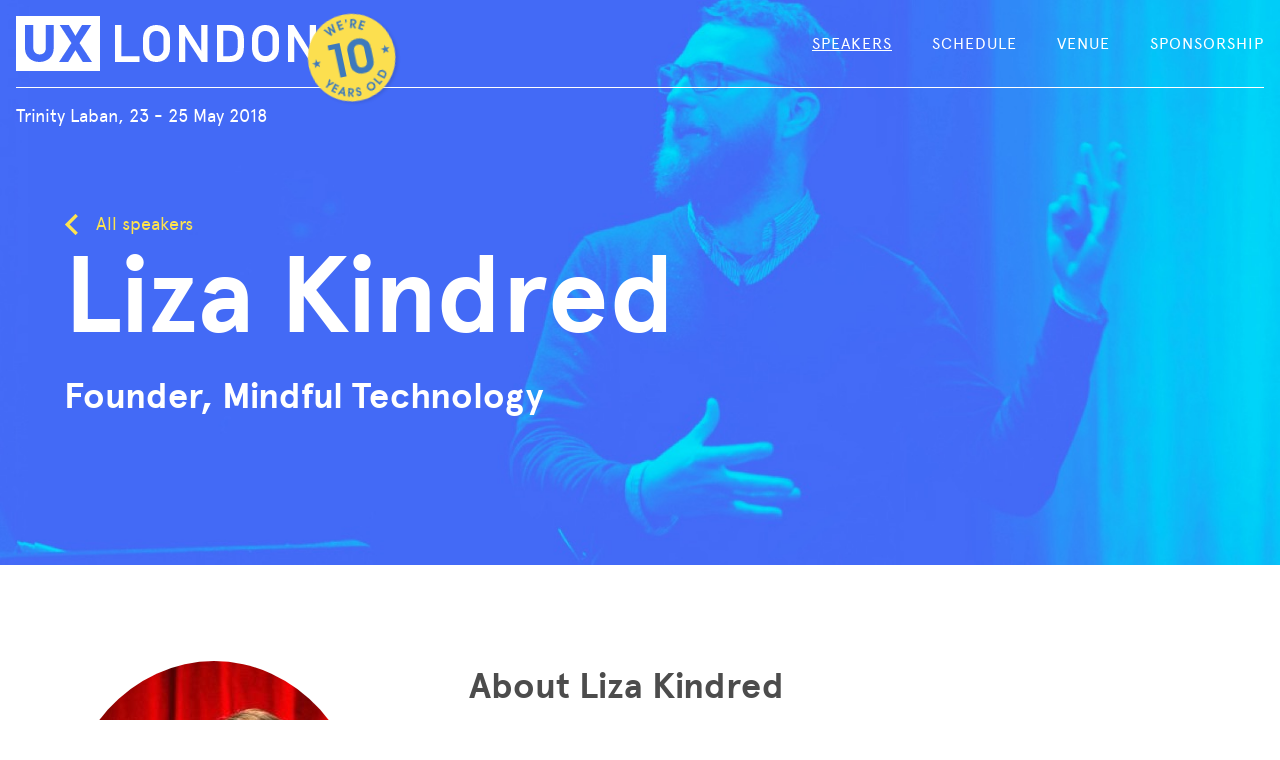

--- FILE ---
content_type: text/html; charset=UTF-8
request_url: https://2018.uxlondon.com/speakers/liza-kindred
body_size: 9007
content:
<!DOCTYPE html>
<html lang="en-gb">
<head>
    <meta charset="UTF-8">
    <meta name="viewport" content="width=device-width, initial-scale=1.0">

    <title>Liza Kindred | UX London 2018</title>

    <meta name="author" content="Clearleft Ltd">

    <meta name="theme-color" content="#2c1881">
    <meta name="format-detection" content="telephone=no">

    <link rel="home" href="../index.html">
    <link rel="icon" type="image/png" href="../favicon.png">
    <link rel="apple-touch-icon" sizes="152x152" href="https://2018.uxlondon.com/apple-touch-icon-152x152.png">
    <link rel="manifest" href="../2018/manifest.json">

    <link rel="preload" as="font" type="font/woff2" href="../assets/fonts/apercu_regular-webfont.woff2" crossorigin>
    <link rel="preload" as="font" type="font/woff2" href="../assets/fonts/apercu_bold-webfont.woff2" crossorigin>

    <link rel="stylesheet" href="../assets/css/2018.css%3Ft=1619531560.css">

    <style>
    @font-face {
        font-family: 'apercu';
        src: url("https://d33wubrfki0l68.cloudfront.net/1d05b1b9cfd39c6b9527335fdb114cfc6ad2bdbc/698c5/assets/fonts/apercu_regular-webfont.woff2") format('woff2'),
             url("https://d33wubrfki0l68.cloudfront.net/17ac2585568ba7692defe7eaef5850e13ca9ef4b/585f7/assets/fonts/apercu_regular-webfont.woff") format('woff');
        font-weight: 400;
        font-style: normal;
        font-display: fallback;
    }
    @font-face {
        font-family: 'apercu';
        src: url("https://d33wubrfki0l68.cloudfront.net/87413f84d9c8b361f10c3a8e6a9de02117be0ac6/676e2/assets/fonts/apercu_bold-webfont.woff2") format('woff2'),
             url("https://d33wubrfki0l68.cloudfront.net/a27989ff0edc7559877e85800df75ad8edd8adbd/138d4/assets/fonts/apercu_bold-webfont.woff") format('woff');
        font-weight: 700;
        font-style: normal;
        font-display: fallback;
    }
    </style>

    <!--[if lt IE 9]>
    <script type="text/javascript">
        var arr=['article','aside','footer','header','nav','section','figcaption','figure','main'];
        for(var i=0;i<arr.length;i++) document.createElement(arr[i]);
    </script>
    <![endif]-->

    <!-- <script>if(document.documentElement){document.documentElement.className='hasJS';}</script> -->

    
                
    <!-- Standard SEO -->
    <link rel="canonical" href="../index.html">
    <link rel="alternate" href="../index.html" hreflang="x-default">

    <meta name="referrer" content="no-referrer-when-downgrade">
    <meta name="keywords" content="uxlondon, ux london, ux, london, user experience, conference">
    <meta name="description" content="A fantastic three-day event for UX designers. We bring engaging industry leaders from around the world to present a combination of inspirational talks and lively, hands-on workshops.">

    <!-- Dublin Core basic info -->
    <meta name="dcterms.Identifier" content="//2018.uxlondon.com/">
    <meta name="dcterms.Format" content="text/html">
    <meta name="dcterms.Relation" content="Clearleft">
    <meta name="dcterms.Language" content="en">
    <meta name="dcterms.Publisher" content="Clearleft">
    <meta name="dcterms.Type" content="text/html">
    <meta name="dcterms.Coverage" content="//2018.uxlondon.com//">
    <meta name="dcterms.Rights" content="Copyright &copy;2019 Clearleft.">
    <meta name="dcterms.Title" content="Liza Kindred">
    <meta name="dcterms.Creator" content="Clearleft">
    <meta name="dcterms.Subject" content="uxlondon, ux london, ux, london, user experience, conference">
    <meta name="dcterms.Contributor" content="Clearleft">
    <meta name="dcterms.Date" content="2021-04-27">
    <meta name="dcterms.Description" content="A fantastic three-day event for UX designers. We bring engaging industry leaders from around the world to present a combination of inspirational talks and lively, hands-on workshops.">

    <!-- Facebook OpenGraph -->
    <meta property="og:type" content="website">
    <meta property="og:locale" content="en_gb">
    <meta property="og:url" content="//2018.uxlondon.com/">
    <meta property="og:title" content="Liza Kindred | UX London">
    <meta property="og:description" content="A fantastic three-day event for UX designers. We bring engaging industry leaders from around the world to present a combination of inspirational talks and lively, hands-on workshops.">
    <meta property="og:image" content="http://2017.uxlondon.com/assets/img/home/Home-MS.jpg">
    <meta property="og:image:type" content="image/png">
    <meta property="og:site_name" content="UX London 2018">
    <meta property="og:see_also" content="https://twitter.com/UXLondon">

    <!-- Twitter Card -->
    <meta name="twitter:card" content="summary_large_image">
    <meta name="twitter:site" content="@UXLondon">
    <meta name="twitter:title" content="Liza Kindred">
    <meta name="twitter:description" content="A fantastic three-day event for UX designers. We bring engaging industry leaders from around the world to present a combination of inspirational talks and lively, hands-on workshops.">
    <meta name="twitter:image" content="http://2017.uxlondon.com/assets/img/home/Home-MS.jpg">

    <!-- LD+JSON -->

    <!-- WebSite -->
    <script type="application/ld+json">
    {
        "@context": "http://schema.org",
        "@type": "WebSite",
        "name": "UX London 2018",
        "description": "A fantastic three-day event for UX designers. We bring engaging industry leaders from around the world to present a combination of inspirational talks and lively, hands-on workshops.",
        "url": "//2018.uxlondon.com/",
        "copyrightHolder": {
            "@type": "Corporation",
            "name": "Clearleft",
            "url": "https://clearleft.com",
        },
        "author": {
            "@type": "Corporation",
            "name": "Clearleft",
            "url": "https://clearleft.com",
        },
        "creator": {
            "@type": "Organization"
        }
    }
    </script>



</head>

<body>

    <div class="Wrapper">
        <div class="Masthead Masthead--speakers">

            
            <div class="Masthead-container Container">
                <div class="StickyHeader">
                    <header role="banner" class="Header">

                        <div class="Header-container">
                            <div class="Header-logo">
                                <a href='/' title='UX London'>
                                    <svg xmlns="http://www.w3.org/2000/svg" width="300" viewBox="0 0 300 55">
                                        <title>UX London</title>
                                        <g fill="#fff">
                                            <path d="M0,0 L0,55 L84,55 L84,0 L0,0 Z M66.78,46 L59.45,34.15 L52.18,46 L43,46 L55.44,27.08 L43.7,9 L52.9,9 L59.45,19.96 L66.05,9 L75.25,9 L63.5,27.08 L76,46 L66.77,46 L66.78,46 Z M37.63,32.87 C37.63,40.77 31.13,46 23.33,46 C15.45,46 9,40.6 9,32.4 L9,9 L17.3,9 L17.3,31.8 C17.3,36 20.15,38.43 23.55,38.43 C27.05,38.43 29.75,36.36 29.75,32.29 L29.75,9 L37.63,9 L37.63,32.87 Z" fill-rule="nonzero"></path>
                                            <g>
                                                <polygon points="294.27 46 283.3 28.77 278.33 20.32 278.18 20.38 278.18 46 272 46 272 9 277.72 9 287.69 24.74 293.69 34.74 293.81 34.62 293.81 9 300 9 300 46"></polygon>
                                                <path d="M263,22.8 L263,32.14 C263,40.6 257.7,46 249.48,46 C240.42,46 236,39.56 236,32.13 L236,22.8 C236,15.5 240.43,9 249.48,9 C257.8,9 263,14.87 263,22.8 Z M242.35,22.5 L242.35,32.3 C242.35,36.26 244.65,40.1 249.48,40.1 C253.9,40.1 256.6,36.7 256.6,32.3 L256.6,22.5 C256.6,18.37 253.95,14.97 249.48,14.97 C244.64,14.97 242.35,18.67 242.35,22.5 Z"></path>
                                                <path d="M214.2,9 C219.65,9 224.3,11.02 226.6,15.86 C227.9,18.56 228,22.29 228,26.86 C228,32.02 227.9,35.79 226.7,38.66 C224.3,44.24 219.18,46 213.32,46 L201,46 L201,9 L214.2,9 Z M207.32,40.16 L213.52,40.16 C219.65,40.16 221.68,36.54 221.68,30.96 L221.68,24.06 C221.68,17.46 218.76,14.86 213.43,14.86 L207.33,14.86 L207.33,40.16 L207.32,40.16 Z"></path>
                                                <polygon points="185.68 46 174.48 28.77 169.45 20.32 169.29 20.38 169.29 46 163 46 163 9 168.82 9 178.97 24.74 185.11 34.74 185.21 34.62 185.21 9 191.51 9 191.51 46 185.69 46"></polygon>
                                                <path d="M154,22.8 L154,32.14 C154,40.6 148.7,46 140.48,46 C131.42,46 127,39.56 127,32.13 L127,22.8 C127,15.5 131.43,9 140.48,9 C148.8,9 154,14.87 154,22.8 Z M133.34,22.5 L133.34,32.3 C133.34,36.26 135.64,40.1 140.48,40.1 C144.9,40.1 147.6,36.7 147.6,32.3 L147.6,22.5 C147.6,18.37 144.95,14.97 140.48,14.97 C135.64,14.97 133.35,18.67 133.35,22.5 L133.34,22.5 Z"></path>
                                                <polygon points="99 46 99 9 105.36 9 105.36 40.15 123.5 40.15 123.5 46"></polygon>
                                            </g>
                                        </g>
                                    </svg>
                                </a>
                            </div>

                            <a class='MenuButton' href='/speakers/liza-kindred#footer-navigation'>Menu</a>

                            <nav class="Navigation">
                                <a class='MenuButton MenuButton--close' href='/speakers/liza-kindred#'>Close</a>

                                <ul class="Navigation-list">
                                    <li class="Navigation-item">
                                        <a class='Navigation-link active' href='/speakers'>Speakers</a>
                                    </li>
                                                                        <li class="Navigation-item">
                                        <a class="Navigation-link" href="https://2018.uxlondon.com/schedule">Schedule</a>
                                    </li>
                                                                        <li class="Navigation-item">
                                        <a class='Navigation-link' href='/venue'>Venue</a>
                                    </li>
                                    <li class="Navigation-item">
                                        <a class='Navigation-link' href='/sponsorship'>Sponsorship</a>
                                    </li>
                                                                    </ul>
                            </nav>

                        </div>

                                                <div class="Header-conferenceMeta">Trinity Laban, 23 - 25 May 2018</div>
                        
                    </header>
                </div>

                <div class="Masthead-body">
                        <div class="Breadcrumb">
        <a class='Breadcrumb-item' href='/speakers'>All speakers</a>
    </div>
    <h1 class="Heading Heading--splash Heading--inverse">Liza Kindred</h1>
    <h2 class="Heading Heading--secondary Heading--inverse">Founder, Mindful Technology </h2>
                </div>
            </div>

        </div>

        <main role="main">
            
    <div class="Container">

        <section class="l--pad-top-lg l--pad-bottom-lg">

            <div class="Slab Slab--columns">
                                <picture>
                    <img src="https://daakwiaxsjpk6.cloudfront.net/2018/assets/_300x300_crop_center-center_80_none/LizaWebstockFull.jpg?mtime=20180127100114" alt="Liza Kindred" class="Speaker-image Speaker-image--large l--pad-bottom-sm">
                </picture>
                
                                <div>
                    <h3 class="Heading Heading--secondary Heading--bold">About Liza Kindred</h3>
                    <div><p>Liza Kindred is an author, speaker, and the founder of Mindful Technology. </p>
<p>She has spent twenty years working in fashion and in technology, eventually specializing in wearable tech. The more Liza helped develop technologies to be worn on our bodies, the more she became alarmed about the lack of attention being paid to whether these devices were serving us... or the other way around. </p>
<p>As a meditation teacher, a student of Shambhala Buddhism, and a reiki practitioner, Liza has had a front row seat to to the realities of how drastic the difference is between how we want our lives to be shaped, and what kinds of technologies we continue to build. Liza began talking about this disparity, and eventually developed the principles behind Mindful Technology, which have been wildly well received. It turns out that nearly everyone loves technology, but also wants to escape from it's grips from time to time. This is the genesis behind Mindful Technology, the company, and #mindfultech, the movement. </p>
<p>Liza has worked with some of the top companies in fashion and in tech, including VOGUE Magazine, Bergdorf Goodman, Bloomingdales, Hearst Media, Time Inc, Microsoft, Cisco, Vodafone, and Amazon. </p>
<p>Liza has been written about by The New York Times, San Francisco Chronicle, Financial Times, Fast Company Magazine, InStyle Magazine, Entrepreneur Magazine, Wall Street Journal Market Watch and many more.</p>
<p>She can be found at home in Brooklyn, chasing the sun, or <a href="https://www.lizakindred.com/">online</a>.</p><p><a href="https://medium.com/ux-london/interview-with-liza-kindred-936d16e4dc61" target="_blank" rel="noreferrer noopener">Read our interview with Liza.</a></p>
<p><br /></p></div>

                    <div class="l--space-top-sm">
                                                On the web
                                                                        <a href="https://twitter.com/LizaK ">@LizaK </a>
                                                                    </div>
                </div>
                            </div>

            <div>

                                            </div>
        </section>
    </div>

    <section class="Background--muted">
        <div class="Container">

                        <div class="Grid Grid--half l--pad-top-lg l--pad-bottom-lg">

                                    <div class="Prose" id="talk">
                        <div class="Badge">Talk</div>
                        <span class="Meta">Fri 25 May, 2018, 11:50</span>
                        <h3 class="Heading">Mindful Technology</h3>
                        <p>With our addictive apps, sticky widgets, and blindly engaging interactions, we’ve created an era of distraction and fear. Novelty and disruption trump human connection—and these days, even factual truth. At the same time, there is a fast-growing movement towards mindfulness (that is, being fully engaged in the present moment) that offers us guideposts that point to how we can build for the world we want to live in<em>––</em> by working <em>with</em> technology, not against it. </p>
<p>We're at an inflection point: will we allow technology to turn the world into a dystopian nightmare where machines replace reality, and data trumps compassion? Will enough people get fed up and permanently log off, so that even the positive effects of networks are lost altogether? Or will we align our work with our values, and use technology to design for better, more human connections? </p>
<p>Author and strategist Liza Kindred’s 20-year career in fashion and technology has explored both the challenges and benefits of (literally) weaving tech into our lives. She’ll offer a host of practical examples that illustrate an eye-opening framework of Mindful Technology design principles to guide us in how we make and use new technology. Learn how to create real insight, joy, and utility while still getting the job done. </p>
                    </div>
                
                                    <div class="Prose" id="workshop">
                        <div class="Badge Badge--highlight">Workshop</div>
                        <span class="Meta">Fri 25 May, 2018, 14:00</span>
                        <h3 class="Heading">Mindful Technology</h3>
                        <p>We’ve all been witness to both the delight and the disappointment that can happen when we let technology into the most personal parts of our lives. It can sometimes even seem that we serve the machines more than they serve us. (Are you listening, Alexa?!) There’s no doubt that ever-present technology has improved our lives, given us superpowers, and made us more efficient. But... at what cost?
</p>
<p>Instead of designing for page views, it’s time to design for purpose, for calm, and for compassion. Instead of designing for engagement with interfaces, let’s design for actual engagement with the people and places we love. Instead of simply building better tech, in other words, let’s build for better human connection. As the bits and bytes settle into the most intimate spaces of our lives, our homes, and even our bodies, designers have new responsibilities and obligations. Fear, anxiety, anger, separateness, distrust? We can do better. This workshop will help you see the way out. </p>
<p>Your guide on this journey is Liza Kindred, an author and strategist who has spent two decades working with technology companies like Microsoft and Vodafone, fashion companies such as VOGUE Magazine and ASOS, and with publishers like Hearst and Time, Inc. Ten years ago, she began her own journey as a student of Shambhala Buddhism, and today is a meditation teacher who has developed a set of Mindful Technology values that offer a clear way to build (and use) technology in a way that supports a future based on human connection. </p>
<p>Explore techniques and product strategies to make technology more respectful and to create a world we can truly live in. You'll be freshly inspired about how we can use technology to design for the world we want to live in, today. To get there: </p>
<p>––We'll examine the growing backlash against both technology companies and against devices. Where are we today, and what got us here? What dangers are there to our businesses and livelihoods––and to ourselves?Learn to spot the design anti-patterns that steal time and attention, and understand the real damage they can do.</p>
<p>––Briefly, we'll explore what mindfulness is, exactly why it matters so much today, and take a look at why companies like Google, Intel and Nike–and celebs like Richard Branson and Kobe Bryant, are using mindfulness practices. </p>
<p>––We'll take a look at specific examples of devices, interfaces, apps, and wearables that get the job done while respecting the humanity of users. You still have clients or a boss to answer to; it's important to understand why mindful technology is more than a novel idea. It can be a method of design employed across a broad range of applications. We'll explore alternative design solutions that respect users while still delivering business value. </p>
<p>––Using the above examples as inspiration, we'll do quick sketches of ideas for how the technology that we work on (or use) could be modified to be more respectful of a user's time and attention.</p>
<p>––By taking a deep dive into our own personal fears about how technology can go awry in our lives (and the lives of those we love), you will come up with your own value system to help guide your work. Liza will explain her own set of Mindful Technology values. </p>
<p>––We'll take a look at the many "coping strategies" that people use to counterattack the negative effects of technology, and explore how we can design so that they don't have to. (As a bonus, you will leave with a plethora of ideas about how you, too, can tame your personal tech beast.) </p>
                    </div>
                            </div>
            
        </div>
    </section>

</main>

        <footer class="Footer">

            <div class="Container">

                <div class="Footer-container">
                    <nav class="Footer-navigation" id="footer-navigation">
                        <ul>
                            <li class="Footer-item"><a class='Footer-link' href='/speakers'>Speakers</a></li>
                                                        <li class="Footer-item"><a class="Footer-link" href="https://2018.uxlondon.com/schedule">Schedule</a></li>
                                                        <li class="Footer-item"><a class='Footer-link' href='/venue'>Venue</a></li>
                            <li class="Footer-item"><a class='Footer-link' href='/sponsorship'>Sponsorship</a></li>
                            <!--<li class="Footer-item"><a class="Footer-link" href="/tickets">Tickets</a></li>-->
                        </ul>
                    </nav>

                    <nav class="Footer-navigation">
                        <ul>
                            <li class="Footer-item"><a class='Footer-link' href='/privacy'>Privacy</a></li>
                            <li class="Footer-item"><a class='Footer-link' href='/faqs'>FAQs</a></li>
                            <li class="Footer-item"><a class='Footer-link' href='/terms-and-conditions'>Terms &amp; Conditions</a></li>
                            <li class="Footer-item"><a class='Footer-link' href='/accessibility'>Accessibility</a></li>
                            <li class="Footer-item"><a class='Footer-link' href='/code-of-conduct'>Code of Conduct</a></li>
                            <li class="Footer-item"><a class="Footer-link" href="mailto:alis@clearleft.com">Contact</a></li>
                        </ul>
                    </nav>

                    <form action="https://uxlondon.us1.list-manage.com/subscribe/post?u=262832f6c05900ce22e8b14b6&amp;id=4453d45459" method="post" name="mc-embedded-subscribe-form" class="validate" target="_blank" novalidate>
                        <div class="FormUnit">
                            <label class="FormUnit-label" for="mce-EMAIL">Get updates to your inbox <small class="FormUnit-small">#nospam</small></label>
                            <div class="FormUnit-combo">
                                <input class="FormUnit-input" type="email" name="EMAIL" id="mce-EMAIL" required placeholder="Your email address">
                                <button class="FormUnit-button" type="submit" name="subscribe">Subscribe</button>
                            </div>
                            <input type="hidden" value="1" name="group[5597][1]" id="mce-group[5597]-5597-0">
                            <!-- real people should not fill this in and expect good things - do not remove this or risk form bot signups-->
                            <div style="position: absolute; left: -5000px;" aria-hidden="true"><input type="text" name="b_262832f6c05900ce22e8b14b6_4453d45459" tabindex="-1" value=""></div>
                        </div>
                    </form>
                    <nav class="Footer-navigation l--pad-top-lg l--pad-bottom-lg">
                        <ul>
                            <li class="Footer-item">
                                <a href="https://twitter.com/uxlondon">
                                    <img src="https://clearleft.com/assets/img/icons/icon-twitter.svg" alt="Twitter">
                                </a>
                            </li>
                            <li class="Footer-item">
                                <a href="https://www.instagram.com/uxlondon/">
                                    <img src="https://clearleft.com/assets/img/icons/icon-instagram.svg" alt="Instagram">
                                </a>
                            </li>
                            <li class="Footer-item">
                                <a href="https://medium.com/ux-london">
                                    <img src="https://clearleft.com/assets/img/icons/icon-medium.svg" alt="Medium">
                                </a>
                            </li>
                        </ul>
                    </nav>
                </div>

                <div class="Footer-divide">

                    <div class="Footer-clearleft">
                        <a href="https://clearleft.com/" class="Footer-clearleftLogo">
                            <svg xmlns="http://www.w3.org/2000/svg" width="154" height="54" viewBox="0 0 154 54">
                                <defs><style>.cls-1{fill:#fff;}.cls-2{fill:#FFDA69;fill-rule:evenodd;}</style></defs>
                                <title>Clearleft</title>
                                <path class="cls-1" d="M152.5 27.54v5.36h-2.36c-5.52 0-8.55-3.31-8.55-9.31v-6.78h-7.36V32.9h-5.61V16.81h-3.09l-.06-4.65h3.15v-.57c0-6 3-9.31 8.55-9.31h2.36v5.36h-2.36c-2 0-2.95 1.29-2.95 4v.57h7.36v-3.9l5.61-3.55v7.4h4v4.65h-4v6.78c0 2.66 1 4 2.95 4zM77 11.85h5.61v21H77v-2a8.51 8.51 0 0 1-6.43 2.6c-5.66 0-10.09-4.84-10.09-11s4.43-11 10.09-11A8.51 8.51 0 0 1 77 13.92zm0 10.5c0-3.54-2.36-6.11-5.61-6.11s-5.56 2.57-5.56 6.11 2.34 6.11 5.56 6.11S77 25.95 77 22.35zm12.88-8.67v-1.83h-5.37v21h5.6v-9.46c0-4.5.77-6.78 5-6.78h1.5v-5.4h-.23c-2.95 0-5.22.87-6.54 2.47zM98 32.83h5.59V2.44H98zM17 8.1a8.8 8.8 0 0 1 7.64 4.53l.12.21.2-.13 4.83-3.07.2-.13-.13-.2a15.28 15.28 0 0 0-12.79-6.87A15.34 15.34 0 0 0 1.5 17.86a15.39 15.39 0 0 0 15.61 15.49 15.2 15.2 0 0 0 12.77-6.69l.13-.19-5.2-3.47-.13.2a8.82 8.82 0 0 1-7.61 4.45c-5.16 0-9.2-4.32-9.2-9.84 0-4.75 3.43-9.71 9.13-9.71zm14.57 24.73h5.59V2.44h-5.59zm94-10.51c0 .58 0 1.15-.09 1.69v.47h-14.8a5.15 5.15 0 0 0 5.37 4.11 9.18 9.18 0 0 0 5.51-2l.43-.34 2.77 4-.35.3a12.53 12.53 0 0 1-8.62 3c-6.37 0-10.82-4.57-10.82-11.12s4.34-11.12 10.55-11.12c5.88-.09 10.01 4.48 10.03 11.01zm-5.63-2.22c-.57-2.54-2.16-3.94-4.5-3.94a4.59 4.59 0 0 0-4.72 3.94zm-60.73 2.22c0 .58 0 1.15-.09 1.69v.47H44.34a5.15 5.15 0 0 0 5.37 4.11 9.18 9.18 0 0 0 5.51-2l.43-.34 2.77 4-.35.3a12.53 12.53 0 0 1-8.62 3c-6.37 0-10.82-4.57-10.82-11.12S43 11.22 49.17 11.22c5.89 0 10.02 4.57 10.04 11.1zm-5.63-2.22c-.57-2.54-2.16-3.94-4.5-3.94a4.59 4.59 0 0 0-4.72 3.94z"/>
                                <path class="cls-2" d="M151.8 44a1.77 1.77 0 0 0-2.18-1.42 6.83 6.83 0 0 1-3.31.24c-1.39-.18-2.86-.31-4.29-.46-2.39-.26-4.79-.47-7.2-.66-2.63-.2-5.27-.34-7.9-.52-2.48-.17-4.95-.39-7.43-.51q-7.86-.38-15.73-.59c-4.37-.15-19.57-.32-23.95-.26-3.07 0-6.13.14-9.19.18-4.06 0-18.94.34-23 .58-4.33.23-8.68.38-13 .68-4 .27-8 .45-11.94.74a17.06 17.06 0 0 0-2.7.28c-2.35 0-4.43.22-6.52.33-1.66.09-3.36.13-5 .38v0c-.69 0-1-.4-2.07-.26s-2.07.46-2.12 1.06c-.55.12 0 .41-.62.52v.47c.43.2.56.41 0 .66v.19c.34-.14.39 0 .56.07v.39c-.4.19-.16.37-.09.54s.5.44.42.71a1.31 1.31 0 0 0 .51 1.28v.23c.11.7 1.05 1.28 1.18 2 .1.55 1 1 2.31.89 1.12-.06 1.51-.53 2.53-.68.19 0 .81-.09 1-.1 4.23-.28 8.46-.59 12.66-1 1.24-.11 2.58-.08 3.72-.3 1.5-.29 3.07-.29 4.59-.5a68.62 68.62 0 0 1 8.64-.5c2.41 0 4.77-.26 7.16-.36 1.33-.06 2.66.06 4-.08a8.12 8.12 0 0 1 1.57-.14c1.43.09 13.66-.12 15.1-.11 2.79 0 5.58-.14 8.36-.17 3.3-.06 17.36-.17 20.68 0 1.13 0 2.31.21 3.37.15 3.11-.17 6.19.1 9.28.17 2.71.06 5.39.31 8.11.39s5.22.23 7.8.51c1 .11 2.08.25 3.15.35.84.08 1.41-.21 2.21-.11 2 .27 4.11.46 6.21.61a27.25 27.25 0 0 1 3.25.28 35.42 35.42 0 0 0 4.73.66l1 .36a4 4 0 0 0 2.76.29 1.46 1.46 0 0 0 .61-1.59v-.18c.1-.15.19-.31.09-.48.26-.1.28-.22.21-.37.25-.57.71-1.11.44-1.74-.11-.25-.39-.62.42-.79v-.47c-.39-.05-.43-.19-.51-.32.04-.52.1-1.02.12-1.52zM78.32 45.26a.72.72 0 0 0-.19 0 .72.72 0 0 1 .19 0"/>
                            </svg>
                        </a>
                        <div class="Footer-copy">
                            <p>UX London is a Clearleft event. We’re a strategic design & innovation consultancy based in sunny Brighton by the sea (Brighton, England, that is!). Our team of industry–leading strategists, design thinkers, technologists and innovators work inside global brands to help design leaders get the most from their products, services & teams. Human–centered design is, and always has been, central to the Clearleft philosophy.</p>
                            <small class="Footer-info">UX London © Clearleft Ltd. All rights reserved.</small>
                        </div>
                    </div>
                </div>

            </div>

        </footer>
    </div>

    <script src="../assets/js/main.js%3Ft=1619531560"></script>

    <script>
        if ('serviceWorker' in navigator) {
            window.addEventListener('load', function() {
                navigator.serviceWorker.register('/2018/serviceworker.js');
            });
        }

        document.addEventListener('load', function() { document.querySelector('#uxl2018-video').play(); });

        if( 'IntersectionObserver' in window ) {

            let target = document.querySelector('#uxl2018-video');

            if( target ) {
                let observer;

                observer = new IntersectionObserver((entries, observer) => {
                    for (var entry of entries) {
                        if( entry.intersectionRatio > 0 ) {
                            target.play();
                        }
                        else {
                            target.pause();
                        }
                    }
                });
                observer.observe(target);
            }

        }
    </script>
    
    <!-- Global site tag (gtag.js) - Google Analytics -->
<script async src="https://www.googletagmanager.com/gtag/js?id=UA-132181-9"></script>
<script>
    window.dataLayer = window.dataLayer || [];
    function gtag(){dataLayer.push(arguments);}
    gtag('js', new Date());
    gtag('config', 'UA-132181-9');
</script>
</body>
</html>


--- FILE ---
content_type: text/css; charset=UTF-8
request_url: https://2018.uxlondon.com/assets/css/2018.css%3Ft=1619531560.css
body_size: 4498
content:
/**
    https://github.com/sass-mq/sass-mq

    Convert pixels to rems.

    @param {Number} $px - value to convert
    @param {Number} $base-font-size ($base-font-size) - `<body>` font size

    @example scss
        $font-size-in-rems: px2rem(16px);
        p { font-size: px2rem(16px); }

    @requires $base-font-size
    @returns {Number}
*/
/**
    Same as above but for ems
*/
/* Converts pixels to rems based on the base font size */
/*Font size and line height px to rems*/
/**
    Font Stack
*/
/**
    Colours
*/
* {
  -webkit-box-sizing: border-box;
          box-sizing: border-box; }

html {
  color: #4C4C4C;
  font-family: "apercu", -apple-system, BlinkMacSystemFont, "Segoe UI", Roboto, Helvetica, Arial, sans-serif;
  font-weight: normal;
  -ms-text-size-adjust: 100%;
  -webkit-text-size-adjust: 100%; }

body {
  background-color: #FFFFFF;
  line-height: 1.4;
  margin: 0;
  padding: 0; }

a {
  color: #568EE0;
  text-decoration: none; }

img {
  max-width: 100%;
  border-style: none;
  /*Remove the border on images inside links in IE 10-.*/ }

button {
  border: 0; }

svg:not(:root) {
  overflow: hidden; }

[hidden] {
  display: none; }

main {
  position: relative;
  z-index: 1; }

@media only screen and (min-width: 60em) {
  body {
    font-size: 1.125rem; } }

@media (-webkit-min-device-pixel-ratio: 2), (min-resolution: 192dpi) {
  body {
    -webkit-font-smoothing: antialiased; } }

/* Loop through the paddings and create top and bottom utility classes, e.g. .u--top-pad-lg */
.l--pad-top-sm {
  padding-top: 1rem; }

.l--pad-bottom-sm {
  padding-bottom: 1rem; }

.l--pad-full-sm {
  padding: 1rem; }

.l--pad-top-lg {
  padding-top: 2rem; }

.l--pad-bottom-lg {
  padding-bottom: 2rem; }

.l--pad-full-lg {
  padding: 2rem; }

/* Loop through the margins and create top and bottom utility classes, e.g. .u--top-margin-lg */
.l--space-top-sm {
  margin-top: 1rem; }

.l--space-bottom-sm {
  margin-bottom: 1rem; }

.l--space-top-lg {
  margin-top: 2rem; }

.l--space-bottom-lg {
  margin-bottom: 2rem; }

@media only screen and (min-width: 60em) {
  .l--pad-top-sm {
    padding-top: 2rem; }
  .l--pad-bottom-sm {
    padding-bottom: 2rem; }
  .l--pad-full-sm {
    padding: 2rem; }
  .l--pad-top-lg {
    padding-top: 3rem; }
  .l--pad-bottom-lg {
    padding-bottom: 3rem; }
  .l--pad-full-lg {
    padding: 3rem; }
  .l--space-top-sm {
    margin-top: 2rem; }
  .l--space-bottom-sm {
    margin-bottom: 2rem; }
  .l--space-top-lg {
    margin-top: 3rem; }
  .l--space-bottom-lg {
    margin-bottom: 3rem; } }

.u--center {
  text-align: center; }

.Container {
  margin: 0 auto;
  max-width: 90rem;
  padding: 0 1rem; }

.Container--narrow {
  max-width: 52.5rem; }

@media only screen and (min-width: 32.5em) {
  .Container {
    padding: 0 5%; } }

@media only screen and (min-width: 38.75em) {
  .Grid {
    display: -webkit-box;
    display: -ms-flexbox;
    display: flex;
    -ms-flex-wrap: wrap;
        flex-wrap: wrap; }
  .Grid--thirds > * {
    width: 50%;
    padding: 1rem; } }

@media only screen and (min-width: 60em) {
  .Grid--half > * {
    width: 50%;
    padding: 1rem; }
  .Grid--thirds > * {
    width: 33.333%;
    padding: 1rem; } }

.Link--inverse {
  color: #FDE34F;
  text-decoration: underline; }

.Background--muted {
  background-color: #FEFCED; }

.Heading {
  color: #568EE0;
  margin: 0;
  padding-bottom: 1rem; }

.Heading--splash {
  font-size: 2.75rem;
  font-weight: 700;
  line-height: 1.2; }

.Heading--main {
  font-size: 2.25rem;
  line-height: 1.2; }

.Heading--secondary {
  font-size: 1.5rem; }

.Heading--context {
  color: #FDE34F;
  font-size: 1.125rem;
  font-weight: 400;
  line-height: 1;
  padding-bottom: 0;
  text-transform: uppercase; }

.Heading--inverse {
  color: #FFFFFF; }

.Heading--bold {
  color: #4C4C4C; }

.Heading--accent {
  color: #EF476F; }

@media only screen and (min-width: 30em) {
  .Heading--splash {
    font-size: 3.25rem;
    line-height: 1.1; } }

@media only screen and (min-width: 60em) {
  .Heading--splash {
    font-size: 5.125rem;
    line-height: 1; }
  .Heading--main {
    font-size: 3.25rem; }
  .Heading--secondary {
    font-size: 2.25rem; } }

@media only screen and (min-width: 80em) {
  .Heading--splash {
    font-size: 6.75rem;
    line-height: 1.1; } }

.Block {
  background-color: #FEFCED;
  display: inline-block;
  padding: 1rem; }
  .Block p {
    margin: 0; }
  .Block p + p {
    margin-top: 1rem; }

@media only screen and (max-width: 60em) {
  .Block + .Block {
    margin-top: 1rem; } }

@media only screen and (min-width: 60em) {
  .Blocks {
    -webkit-columns: 2;
       -moz-columns: 2;
            columns: 2; }
  .Block {
    padding: 2rem; }
  .Block:nth-child(2),
  .Block:nth-child(4) {
    margin-top: 1rem; } }

.Breadcrumb {
  background: url("../img/chevron-left.svg") 0 50% no-repeat;
  padding-left: 2rem; }
  .Breadcrumb a {
    color: #FDE34F; }

.Button {
  background-color: #FDE34F;
  border-radius: 0.25rem;
  color: #568EE0;
  display: inline-block;
  font-size: 1rem;
  line-height: 1;
  padding: 0.75rem 1rem;
  text-transform: uppercase; }

.Button--full {
  display: block;
  text-align: center;
  width: 100%; }

.Card {
  list-style: none;
  margin-top: 1rem;
  margin-bottom: 1rem;
  text-align: center;
  width: 50%; }

.Card-image {
  border-radius: 50%;
  display: block;
  margin: 0 auto 1rem auto;
  max-width: 100%; }

.Card-copy {
  margin: 0.5rem auto 0 auto;
  text-align: center; }

.Card-title {
  color: #4C4C4C;
  text-transform: uppercase; }

@media all and (min-width: 30em) {
  .Card-image {
    width: 100%;
    max-width: 12rem; } }

.Card--small {
  color: #FEFCED; }

.Card--small .Card-image {
  max-width: 7rem;
  border-width: 3px; }

.Card--small .Card-copy {
  max-width: 8rem; }

.Card--large {
  width: 100%; }

.Card--large .Card-image {
  max-width: 28rem;
  margin: 0 0 1rem 0; }

.Card--listing {
  text-align: left;
  margin-top: 0.5rem;
  width: 100%; }

.Card--listing .Card-image {
  max-width: 3.5rem;
  border-width: 2px;
  margin: 0 0.5rem 2rem 0;
  float: left; }

.Card--listing .Card-copy {
  text-align: left;
  margin-top: 0; }

.Card--listing .Card-title {
  margin-bottom: 0;
  margin-top: 0.5rem;
  display: inline-block; }

@media screen and (min-width: 40em) {
  .Card--listing {
    margin: 0 0 0 2rem;
    position: relative;
    min-height: 7rem;
    width: 80%; }
  .Card--listing .Card-image {
    max-width: 7rem;
    height: 7rem;
    display: inline-block;
    margin-right: 1rem; }
  .Card--listing .Card-title {
    margin: 0.5rem 0 0; }
  .Card--listing .Card-copy {
    margin: 0 0 2rem; } }

.Footer {
  background-color: #4C4C4C;
  padding: 1rem; }

.Footer-navigation ul {
  margin: 0;
  padding: 0; }

.Footer-navigation a {
  font-size: 0.875rem;
  letter-spacing: 0.5px; }

.Footer-logo {
  max-width: 12.5rem; }

.Footer-item {
  list-style: none; }

.Footer-link {
  color: #FFFFFF;
  text-transform: uppercase; }

.Footer-copy {
  color: #FFFFFF; }

.Footer-divide {
  border-top: 1px solid #FFFFFF;
  margin-top: 1rem;
  padding-top: 1rem; }

.Footer-clearleft {
  padding: 1rem 0; }
  .Footer-clearleft p {
    font-size: 0.875rem;
    margin: 0; }

.Footer-clearleftLogo {
  display: block; }

.Footer-info {
  display: block;
  font-size: 0.875rem;
  margin-top: 1rem; }

@media only screen and (min-width: 60em) {
  .Footer-container {
    display: -webkit-box;
    display: -ms-flexbox;
    display: flex;
    display: grid;
    grid-auto-flow: column;
    -webkit-box-pack: justify;
        -ms-flex-pack: justify;
            justify-content: space-between;
    padding: 3rem 0; }
    .Footer-container > *:last-child {
      justify-self: end; }
  .Footer-navigation li + li {
    padding-top: 1rem; }
  .Footer-clearleft {
    display: -webkit-box;
    display: -ms-flexbox;
    display: flex;
    padding: 2rem 5%; }
    .Footer-clearleft a {
      margin-right: 4rem; } }

.FormUnit {
  margin-top: 1rem;
  width: 100%; }

.FormUnit-label {
  color: #FFFFFF;
  display: block;
  margin-bottom: 1rem; }

.FormUnit-small {
  color: #FFFFFF;
  display: block;
  font-size: 0.75rem;
  letter-spacing: 1px;
  margin: 0; }

.FormUnit-input {
  border: none;
  display: block;
  font-size: 0.875rem;
  padding: 1rem;
  width: 100%; }

.FormUnit-button {
  background-color: #FDE34F;
  border: none;
  color: #568EE0;
  cursor: pointer;
  display: inline-block;
  font-size: 0.875rem;
  padding: 1rem;
  text-transform: uppercase; }

.FormUnit-button:hover,
.FormUnit-button:focus {
  background-color: #fcdb1d; }

@media all and (max-width: 45em) {
  .FormUnit-input {
    display: block;
    border-radius: 0.25rem; }
  .FormUnit-button {
    display: block;
    margin-top: 0.25rem;
    width: 100%; } }

@media all and (min-width: 45em) {
  .FormUnit-combo {
    display: -webkit-box;
    display: -ms-flexbox;
    display: flex; }
  .FormUnit-input {
    border-radius: 0.25rem 0 0 0.25rem; }
  .FormUnit-button {
    border-radius: 0 0.25rem 0.25rem 0; } }

@media all and (min-width: 45em) and (max-width: 60em) {
  .FormUnit {
    -webkit-box-align: center;
        -ms-flex-align: center;
            align-items: center;
    display: -webkit-box;
    display: -ms-flexbox;
    display: flex; }
  .FormUnit-label {
    margin-bottom: 0;
    margin-top: 0.5rem;
    width: 50%; }
  .FormUnit-combo {
    width: 50%; } }

@media all and (min-width: 60em) {
  .FormUnit {
    margin-top: 0; }
  .FormUnit-small {
    display: inline-block;
    margin-left: 0.5rem; }
  .FormUnit-input {
    min-width: 20rem; } }

.Header {
  margin: 0 auto;
  max-width: 90rem;
  padding: 1rem;
  -webkit-transition: padding 0.2s ease;
  transition: padding 0.2s ease; }

.Header-container {
  border-bottom: 1px solid #FFFFFF;
  padding-bottom: 1rem; }

.Header-logo {
  display: inline-block;
  position: relative; }
  .Header-logo::after {
    background: url("../img/badge.svg") 50% 50% no-repeat;
    background-size: contain;
    content: '';
    display: block;
    height: 3.125rem;
    position: absolute;
    right: -2.8125rem;
    top: 0.3125rem;
    width: 3.125rem; }
  .Header-logo a,
  .Header-logo svg {
    display: block; }
  .Header-logo svg {
    width: 10rem; }

.Header-conferenceMeta {
  color: #FFFFFF;
  padding-top: 1rem; }

@media all and (min-width: 20em) {
  .Header-container {
    -webkit-box-align: center;
        -ms-flex-align: center;
            align-items: center;
    display: -webkit-box;
    display: -ms-flexbox;
    display: flex;
    -webkit-box-pack: justify;
        -ms-flex-pack: justify;
            justify-content: space-between; } }

@media all and (min-width: 47.5em) {
  .Header-logo {
    display: block; }
    .Header-logo::after {
      height: 4.0625rem;
      right: -3.75rem;
      top: -0.25rem;
      width: 4.0625rem; } }

@media all and (min-width: 55em) {
  .Header-logo svg {
    width: auto; }
  .Header-logo::after {
    height: 5.9375rem;
    right: -5.3125rem;
    top: -0.25rem;
    width: 5.9375rem; } }

.Icon:before {
  background-repeat: no-repeat;
  background-size: 100%;
  content: '';
  display: inline-block; }

.Icon--quote:before {
  background-image: url("../img/quote.svg"); }

.ImageGrid > * + * {
  display: none; }

.ImageGrid img {
  width: 100%;
  vertical-align: middle; }

@media only screen and (min-width: 38.75em) {
  .ImageGrid {
    display: grid;
    grid-gap: 1rem; }
    .ImageGrid > div {
      float: left;
      width: 49%; }
    .ImageGrid:after {
      content: '';
      clear: both;
      display: table; }
  .ImageGrid--home {
    grid-template-columns: 1fr 1fr; }
    .ImageGrid--home > *:nth-child(4) {
      display: block; }
  .ImageGrid--four {
    grid-template-columns: 1fr 1fr; }
    .ImageGrid--four > *:nth-child(4) {
      display: block; }
  .ImageGrid--five {
    grid-template-columns: 1fr 1fr; }
    .ImageGrid--five > *:nth-child(3) {
      display: block; }
  .ImageGrid--six {
    grid-template-columns: 1fr 1fr; }
    .ImageGrid--six > *:nth-child(4) {
      display: block; } }

@media only screen and (min-width: 60em) {
  .ImageGrid img {
    height: 100%;
    -o-object-fit: cover;
       object-fit: cover; }
  .ImageGrid--four {
    grid-template-columns: repeat(8, 1fr); }
    .ImageGrid--four > *:nth-child(1) {
      grid-column: 1 / 6;
      grid-row: 1; }
    .ImageGrid--four > *:nth-child(2) {
      grid-column: 6 / 9;
      grid-row: 1; }
    .ImageGrid--four > *:nth-child(3) {
      grid-column: 1 / 4;
      grid-row: 2; }
    .ImageGrid--four > *:nth-child(4) {
      grid-column: 4 / 9;
      grid-row: 2; }
  .ImageGrid--five {
    grid-template-columns: 1fr 1fr 1fr; }
    .ImageGrid--five > *:nth-child(1) {
      grid-column: 1;
      grid-row: 1; }
    .ImageGrid--five > *:nth-child(2) {
      grid-column: 2 / 4;
      grid-row: 1; }
    .ImageGrid--five > *:nth-child(3) {
      grid-column: 1;
      grid-row: 2; }
    .ImageGrid--five > *:nth-child(4) {
      grid-column: 2;
      grid-row: 2; }
    .ImageGrid--five > *:nth-child(5) {
      grid-column: 3;
      grid-row: 2; }
  .ImageGrid--six {
    grid-template-columns: 1fr 1fr 1fr 1fr; }
    .ImageGrid--six > *:nth-child(1) {
      grid-column: 1;
      grid-row: 1; }
    .ImageGrid--six > *:nth-child(2) {
      grid-column: 2 / 4;
      grid-row: 1; }
    .ImageGrid--six > *:nth-child(3) {
      grid-column: 4;
      grid-row: 1 / 3; }
    .ImageGrid--six > *:nth-child(4) {
      grid-column: 1;
      grid-row: 2; }
    .ImageGrid--six > *:nth-child(5) {
      grid-column: 2;
      grid-row: 2; }
    .ImageGrid--six > *:nth-child(6) {
      grid-column: 3;
      grid-row: 2; } }

@supports (display: grid) {
  @media only screen and (min-width: 38.75em) {
    .ImageGrid > div {
      float: none;
      width: auto; } }
  @media only screen and (min-width: 60em) {
    .ImageGrid > * + * {
      display: block; } } }

.Lead {
  background-color: #FFFFFF;
  margin: 0 auto;
  max-width: 80.625rem;
  padding-bottom: 2rem; }
  .Lead p {
    color: #4C4C4C;
    font-size: 1.125rem; }

.Lead-container {
  margin: auto;
  max-width: 50rem;
  padding-top: 2rem; }

.Lead-heading {
  color: #568EE0; }

.Lead--pull {
  margin-top: -2rem; }

@media only screen and (min-width: 60em) {
  .Lead {
    padding-bottom: 3rem; }
  .Lead-container {
    padding-top: 3rem; }
  .Lead--pull {
    margin-top: -3rem; } }

@media only screen and (min-width: 80em) {
  .Lead-container {
    padding-top: 5rem; }
  .Lead--pull {
    margin-top: -5rem; } }

.Listing {
  font-size: 1rem;
  padding-top: 1.5em;
  padding-bottom: 1.5em;
  border-bottom: 1px solid #DBDAD6; }
  .Listing:last-child {
    border-bottom: none; }

.Listing--break {
  display: -webkit-box;
  display: -ms-flexbox;
  display: flex;
  -webkit-box-pack: justify;
      -ms-flex-pack: justify;
          justify-content: space-between;
  padding-bottom: 1rem;
  padding-top: 1rem;
  width: 100%; }

.Listing-header {
  padding-top: 1rem;
  padding-bottom: 1rem;
  border-bottom: 1px solid #DBDAD6; }
  .Listing-header .Heading {
    padding: 0 0 0 1rem; }
  .Listing-header > * {
    display: inline-block;
    vertical-align: middle; }

.Listing-title {
  text-transform: none;
  font-size: 1rem;
  color: #568EE0;
  font-size: 1.35rem;
  line-height: 1.2;
  margin-bottom: 0.5rem;
  display: block; }

.Listing-body {
  clear: both; }

.Listing--break .Listing-title {
  color: #4A4A4A;
  text-transform: uppercase;
  font-size: 1rem;
  letter-spacing: 2px;
  display: -webkit-box;
  display: -ms-flexbox;
  display: flex;
  -webkit-box-align: center;
      -ms-flex-align: center;
          align-items: center;
  margin-right: 1rem;
  margin-top: 0;
  margin-bottom: 0; }

@media screen and (max-width: 39.9375em) {
  .Listing-header .Heading {
    padding-left: 0.5rem; }
  .Listing-header svg {
    height: auto;
    width: 1.75rem; } }

@media screen and (min-width: 40em) {
  .Listing {
    display: -webkit-box;
    display: -ms-flexbox;
    display: flex; }
  .Listing-title {
    margin-left: 8rem;
    margin-top: 0; }
  .Listing-header {
    padding: 2rem 0; }
  .Listing-meta {
    width: 17%; }
  .Listing-body {
    overflow: hidden;
    margin-bottom: 1rem; }
  .Listing-second {
    margin-top: 8rem; }
  .Listing-third {
    margin-top: 16rem; }
  .Listing--break {
    -webkit-box-pack: start;
        -ms-flex-pack: start;
            justify-content: flex-start; }
  .Listing--break .Listing-title {
    margin-left: 7rem; } }

.Map {
  min-height: 15rem; }

@media only screen and (min-width: 40em) {
  .Map {
    min-height: 30rem; } }

.Masthead {
  background-color: #568EE0;
  background-position: 50% 50%;
  background-repeat: no-repeat;
  background-size: cover;
  position: relative; }

.Masthead-video {
  display: none; }

.Masthead-body {
  padding: 0 0 2rem 0; }

@media only screen and (min-width: 20em) {
  .Masthead-container {
    padding-top: 6.25rem; } }

@media only screen and (max-width: 39.9375em) {
  .Masthead--home {
    background-image: url("../img/headers/header-home-sm.jpg"); } }

@media only screen and (min-width: 40em) {
  .Masthead--schedule {
    background-image: url("../img/headers/header-programme.jpg"); }
  .Masthead--speakers {
    background-image: url("../img/headers/header-speaker.jpg"); }
  .Masthead--tickets {
    background-image: url("../img/headers/header-tickets.jpg"); }
  .Masthead--venue {
    background-image: url("../img/headers/header-venue.jpg"); }
  .Masthead--sponsorship {
    background-image: url("../img/headers/header-sponsors.jpg"); } }

@media only screen and (min-width: 45em) {
  .Masthead-video {
    display: block;
    height: 100%;
    overflow: hidden;
    position: absolute;
    top: 0;
    width: 100%;
    z-index: 1; }
    .Masthead-video video {
      height: 100%;
      left: 50%;
      -o-object-fit: cover;
         object-fit: cover;
      position: absolute;
      top: 50%;
      -webkit-transform: translate3d(-50%, -50%, 0);
              transform: translate3d(-50%, -50%, 0);
      width: 100%; }
  .Masthead-container {
    position: relative;
    z-index: 5; }
  .Masthead-body {
    padding: 5rem 0 6rem 0; } }

@media only screen and (min-width: 60em) {
  .Masthead-body {
    padding: 7rem 0 8rem 0; } }

.MenuButton {
  color: #FFFFFF;
  display: none;
  font-weight: 700; }

@media all and (min-width: 20em) {
  .MenuButton {
    display: inline-block;
    float: right; } }

@media all and (min-width: 60em) {
  .MenuButton {
    display: none; } }

.Navigation {
  padding-top: 1rem; }

.Navigation-list {
  list-style: none;
  margin: 0;
  padding: 0; }

.Navigation-item {
  text-transform: uppercase; }

.Navigation-item--tickets {
  margin-top: 8px; }
  .Navigation-item--tickets .Button {
    font-size: 0.8125rem; }

.Navigation-link {
  color: #FFFFFF;
  font-size: 0.8125rem;
  letter-spacing: 1px;
  text-decoration: none; }
  .Navigation-link.active {
    text-decoration: underline; }

@media all and (min-width: 20em) {
  .Navigation {
    display: none; } }

@media all and (min-width: 60em) {
  .Navigation {
    display: block;
    padding: 0; }
  .Navigation-list {
    -webkit-box-align: center;
        -ms-flex-align: center;
            align-items: center;
    display: -webkit-box;
    display: -ms-flexbox;
    display: flex;
    -ms-flex-wrap: wrap;
        flex-wrap: wrap;
    grid-auto-flow: column;
    grid-gap: 2rem;
    -webkit-box-pack: justify;
        -ms-flex-pack: justify;
            justify-content: space-between;
    margin: 0 -0.5rem; }
  .Navigation-item {
    padding: 0 0.5rem; }
  .Navigation-item + .Navigation-item {
    padding-left: 1rem; }
  .Navigation-item--tickets {
    margin-top: 0; }
  .Navigation-link {
    font-size: 1rem; } }

@supports (display: grid) {
  @media all and (min-width: 60em) {
    .Navigation-list {
      display: grid; }
    .Navigation-item + .Navigation-item {
      padding-left: 0; } } }

.OffScreenNavigation {
  display: none;
  padding: 1rem 1.5rem; }
  .OffScreenNavigation .Navigation-list {
    padding-top: 3rem; }
  .OffScreenNavigation .Navigation-link {
    display: block;
    font-size: 1rem;
    padding: 0.5rem 0; }

@media all and (min-width: 20em) and (max-width: 59.9375em) {
  .OffScreenNavigation {
    display: block;
    background-color: #568EE0;
    height: 100%;
    overflow-y: auto;
    position: absolute;
    right: 0;
    top: 0;
    -webkit-transition: all 0.2s;
    transition: all 0.2s;
    width: 100%;
    z-index: 1; }
  .is-capable .Wrapper {
    position: absolute;
    top: 0;
    left: 0;
    width: 100%;
    height: 100%;
    z-index: 2;
    background-color: white;
    -webkit-transition: all 0.2s;
    transition: all 0.2s; }
  .is-toggling .Wrapper {
    -webkit-transform: translate(-100%);
            transform: translate(-100%);
    overflow: hidden; } }

.Quote {
  margin-top: 1.5rem; }
  .Quote a {
    color: #568EE0;
    font-family: Georgia, "Times New Roman", serif;
    text-transform: none; }
  .Quote a:hover,
  .Quote a:focus {
    color: #fcdb1d; }

.Quote:before {
  background-size: contain;
  height: 1.1875rem;
  width: 2.25rem; }

.Quote-body {
  font-family: Georgia, "Times New Roman", serif;
  margin: 0 0 1rem; }
  .Quote-body p {
    margin-top: 0; }

.Quote-image {
  float: left;
  margin-right: 1rem; }

.Quote-meta,
.Quote-meta a {
  font-family: "apercu", -apple-system, BlinkMacSystemFont, "Segoe UI", Roboto, Helvetica, Arial, sans-serif;
  font-size: 0.875rem;
  letter-spacing: 1px;
  margin-top: 2rem;
  text-transform: uppercase; }

@media all and (max-width: 38.6875em) {
  .Quote:nth-child(4),
  .Quote:nth-child(5),
  .Quote:nth-child(6) {
    display: none; } }

@media all and (min-width: 38.75em) {
  .Quote-body {
    max-width: 15rem;
    padding-right: 1rem; } }

@media all and (min-width: 76.25em) {
  .Quotes {
    padding: 3rem; }
  .Quote-body {
    max-width: 20rem; } }

.ScheduleOverview {
  display: -webkit-box;
  display: -ms-flexbox;
  display: flex;
  grid-gap: 1rem; }

.ScheduleOverview-day {
  background-color: #FEFCED;
  padding: 1rem; }
  .ScheduleOverview-day h4 {
    color: #568EE0;
    padding-top: 1rem; }
  .ScheduleOverview-day p {
    color: #4C4C4C;
    margin: 0; }
  .ScheduleOverview-day p + p {
    margin-top: 1rem; }

@media only screen and (min-width: 60em) {
  .ScheduleOverview {
    grid-auto-flow: column;
    grid-gap: 2rem; }
    .ScheduleOverview h4 {
      padding-top: 2rem; }
  .ScheduleOverview-day {
    padding: 3rem; } }

@supports (display: grid) {
  .ScheduleOverview {
    display: grid; } }

.Schedule {
  margin: 0 -1rem;
  max-width: 63.75rem;
  padding: 1rem; }

.Schedule-tabs {
  border-bottom: 0.25rem solid #FFFFFF;
  margin-bottom: 2rem;
  padding-bottom: 2rem; }

.Schedule-header {
  padding: 1rem 0; }
  .Schedule-header p {
    margin: 0;
    padding: 0; }
  .Schedule-header p + p {
    margin-top: 1rem; }

.Schedule-listing {
  border-top: 1px solid #DBDAD6;
  margin-top: 2rem; }

@media only screen and (min-width: 60em) {
  .Schedule {
    margin: auto;
    padding: 2rem 4rem; } }

.Slab {
  padding: 2rem 0; }

.Slab-header {
  margin: 0 auto;
  max-width: 42.5rem;
  padding-bottom: 1rem; }

.Slab--border {
  border-top: 1px solid #DBDAD6; }

.Slab--narrow {
  margin: 0 auto;
  max-width: 50rem; }
  .Slab--narrow .Slab-header {
    max-width: inherit; }

@media only screen and (min-width: 60em) {
  .Slab {
    padding: 3rem 0; }
  .Slab-header {
    padding-bottom: 2rem; }
  .Slab--columns {
    display: -webkit-box;
    display: -ms-flexbox;
    display: flex;
    grid-template-columns: 1fr 2fr;
    grid-column-gap: 2rem; }
    .Slab--columns > *:first-child {
      width: 33.333%; } }

@supports (display: grid) {
  @media only screen and (min-width: 60em) {
    .Slab--columns {
      display: grid; }
      .Slab--columns > *:first-child {
        width: auto; } } }

.Speakers {
  display: -webkit-box;
  display: -ms-flexbox;
  display: flex;
  -ms-flex-wrap: wrap;
      flex-wrap: wrap;
  margin: auto;
  max-width: 56.25rem;
  text-align: center; }

.Speaker {
  width: 50%; }

.Speaker-image {
  border-radius: 50%;
  display: inline-block;
  margin-bottom: 0.5rem;
  max-width: 7.8125rem; }

.Speaker-image--large {
  display: block;
  margin: 0;
  max-width: 18.75rem; }

.Speaker-name {
  color: #568EE0;
  display: block;
  margin-bottom: 0.5rem; }

.Speaker-jobDescription {
  display: block; }

@supports (display: grid) {
  .Speakers {
    display: grid;
    grid-gap: 1rem; }
  .Speaker {
    width: auto; }
  @media only screen and (min-width: 23.75em) {
    .Speakers {
      grid-template-columns: 1fr 1fr; } }
  @media only screen and (min-width: 60em) {
    .Speakers {
      grid-auto-flow: column;
      grid-gap: 2rem;
      grid-template-columns: auto; }
    .Speakers--lg {
      grid-auto-flow: dense;
      grid-template-columns: 1fr 1fr 1fr 1fr; } } }

.SponsorBlock .Heading {
  margin-bottom: 2rem; }

.SponsorBlock--premier img {
  max-width: 17.5rem; }

.SponsorBlock--executive img {
  max-width: 15rem; }

.SponsorBlock--associate img {
  max-width: 12.5rem; }

.SponsorBlock + .SponsorBlock {
  margin-top: 3rem; }

.Sponsor + .Sponsor {
  margin-top: 3rem; }

@media all and (min-width: 20em) {
  .StickyHeader {
    left: 0;
    position: absolute;
    top: 0;
    width: 100%;
    z-index: 10; }
  .StickyHeader--active {
    background-color: #FFFFFF;
    -webkit-box-shadow: 0 2px 5px rgba(0, 0, 0, 0.2);
            box-shadow: 0 2px 5px rgba(0, 0, 0, 0.2);
    position: fixed; }
    .StickyHeader--active .Header {
      padding-top: 0.5rem;
      padding-bottom: 0.5rem;
      max-width: 90rem; }
    .StickyHeader--active .Header-container {
      border: none;
      padding-bottom: 0; }
    .StickyHeader--active .Header-logo svg {
      width: 10rem; }
      .StickyHeader--active .Header-logo svg g {
        fill: #568EE0; }
    .StickyHeader--active .Header-logo::after {
      height: 3.125rem;
      right: -2.8125rem;
      top: 0.3125rem;
      width: 3.125rem; }
    .StickyHeader--active .Navigation-link {
      color: #568EE0; }
    .StickyHeader--active .MenuButton {
      color: #568EE0; }
    .StickyHeader--active .Header-conferenceMeta {
      display: none; } }

.Tab-button {
  border-radius: 0.25rem;
  color: #568EE0;
  display: inline-block;
  font-size: 1.375rem;
  line-height: 1;
  padding: 0.75rem 1rem;
  text-align: center;
  text-transform: uppercase;
  width: 100%; }

.Tab-button:hover,
.Tab-button--active {
  background-color: #FDE34F; }

.Table {
  border-collapse: collapse;
  border-spacing: 0;
  width: 100%; }
  .Table tr + tr {
    border-top: 1px solid #DBDAD6; }
  .Table td {
    color: #568EE0;
    padding: 1rem 0.5rem;
    vertical-align: top; }

.Table-soldOut span {
  color: #EF476F; }


--- FILE ---
content_type: application/javascript; charset=UTF-8
request_url: https://2018.uxlondon.com/assets/js/main.js%3Ft=1619531560
body_size: 158
content:
var StickyHeader={init:function(){this.isActive=!1,this.className="StickyHeader",this.stickyName="--active",this.target=document.querySelector("."+this.className),this.target?(window.addEventListener("scroll",this.update.bind(this)),this.update()):console.log("could not find element "+this.className)},update:function(){window.scrollY>0?this.isActive||(this.target.classList.add(this.className+this.stickyName),this.isActive=!0):this.isActive&&(this.target.classList.remove(this.className+this.stickyName),this.isActive=!1)}},_=function(t){return document.querySelector(t)},SmallScreenNav={init:function(){document.documentElement.classList&&(this.page=document.documentElement,this.navigation=_(".Navigation"),this.menuButton=_(".MenuButton"),this.closeButton=null,this.buildNav(),this.page.classList.add("is-capable"),this.menuButton.addEventListener("click",this.toggleMenu.bind(this)))},buildNav:function(){var t=_(".Wrapper");this.offScreen=this.navigation.cloneNode(!0),this.offScreen.setAttribute("class","OffScreenNavigation"),t.parentNode.insertBefore(this.offScreen,t.nextSibling),this.closeButton=this.offScreen.querySelector(".MenuButton--close"),this.closeButton.addEventListener("click",this.toggleMenu.bind(this))},toggleMenu:function(t){t.preventDefault(),this.page.classList.contains("is-toggling")?this.page.classList.remove("is-toggling"):this.page.classList.add("is-toggling")}};StickyHeader.init(),SmallScreenNav.init();
//# sourceMappingURL=main.js.map


--- FILE ---
content_type: image/svg+xml
request_url: https://2018.uxlondon.com/assets/img/chevron-left.svg
body_size: 462
content:
<?xml version="1.0" encoding="UTF-8"?>
<svg width="14px" height="23px" viewBox="0 0 14 23" version="1.1" xmlns="http://www.w3.org/2000/svg" xmlns:xlink="http://www.w3.org/1999/xlink">
    <!-- Generator: Sketch 48.1 (47250) - http://www.bohemiancoding.com/sketch -->
    <title>Combined Shape</title>
    <desc>Created with Sketch.</desc>
    <defs></defs>
    <g id="Speakers/Speaker-Copy-2" stroke="none" stroke-width="1" fill="none" fill-rule="evenodd" transform="translate(-63.000000, -218.000000)">
        <polygon id="Combined-Shape" fill="#FDE34F" transform="translate(74.500000, 229.500000) rotate(-315.000000) translate(-74.500000, -229.500000) " points="70.4090909 222 70.4090909 233.590909 82 233.590909 82 237 67 237 67 222"></polygon>
    </g>
</svg>

--- FILE ---
content_type: image/svg+xml
request_url: https://2018.uxlondon.com/assets/img/badge.svg
body_size: 1367
content:
<svg width="103" height="103" xmlns="http://www.w3.org/2000/svg"><defs><filter x="-5.3%" y="-5.3%" width="114.7%" height="114.7%" filterUnits="objectBoundingBox" id="a"><feOffset dx="2" dy="2" in="SourceAlpha" result="shadowOffsetOuter1"/><feGaussianBlur stdDeviation="2" in="shadowOffsetOuter1" result="shadowBlurOuter1"/><feColorMatrix values="0 0 0 0 0 0 0 0 0 0 0 0 0 0 0 0 0 0 0.109544837 0" in="shadowBlurOuter1" result="shadowMatrixOuter1"/><feMerge><feMergeNode in="shadowMatrixOuter1"/><feMergeNode in="SourceGraphic"/></feMerge></filter></defs><g filter="url(#a)" transform="rotate(-12 58.01 38.99)" fill="none" fill-rule="evenodd"><path d="M95 47.5a47.5 47.5 0 1 1-95 0 47.5 47.5 0 0 1 95 0" fill="#FCDF50"/><path fill="#3C79BC" d="M25.62 11.36l4.2 5.07-1.13-6.53 1.2-.57 4.35 5-1.27-6.46 1.77-.84 1.65 10.1-1.39.66-4.12-4.84 1.14 6.26-1.38.65-6.79-7.65zM40.4 16.03l-1.3-9.75 5.27-.7.23 1.72-3.38.45.3 2.22 3.37-.45.22 1.69-3.37.44.32 2.42 3.38-.45.22 1.71zM50.42 7.46c-.07 1.25-.6 1.8-1.82 1.77l.05-1c.43-.03.6-.2.62-.63v-.1l-.58-.04.1-1.86 1.73.09-.1 1.77zM56.01 11.38c1.51.4 2.45.04 2.72-1 .27-1.03-.28-1.65-1.63-2l-.7-.18-.8 3.07.41.11zm-3.55 4.28l2.5-9.5 2.25.59c1.06.28 1.87.52 2.42.98.95.79 1.28 1.86.96 3.08-.38 1.47-1.53 2.34-3 2.26l1.4 4.31-2.21-.58-1.3-5.06-1.16 4.41-1.86-.49zM60.75 18.24l4.83-8.56 4.62 2.61-.85 1.5-2.96-1.67-1.1 1.95 2.96 1.67-.84 1.48-2.96-1.67-1.2 2.12 2.97 1.67-.85 1.5zM14.45 74.13l-1.1-1.42 2.6-2.03L18.98 65l1.22 1.55-2.14 3.68 4.08-1.18 1.2 1.55-6.27 1.5zM18.2 78.26l5.9-7.02 3.8 3.19-1.04 1.23-2.43-2.04-1.35 1.6 2.43 2.04-1.02 1.22-2.43-2.05-1.46 1.74 2.43 2.05-1.04 1.23zM31.13 79.32l-2.33 2.14 1.96.99.37-3.13zm-5.15 4.77l-1.66-.84 7.32-6.57 1.38.7-1 9.77-1.72-.87.22-2.04-3.04-1.54-1.5 1.4zM38.18 83.95c1.42.32 2.29-.04 2.51-1.02.22-.97-.31-1.53-1.58-1.82l-.66-.15-.66 2.9.4.09zM35 88.05l2.04-8.94 2.12.48c1 .23 1.76.43 2.29.84.9.7 1.25 1.7.99 2.85-.32 1.38-1.36 2.23-2.74 2.19l1.45 3.98-2.09-.47-1.37-4.68-.95 4.15-1.74-.4zM46.01 86.89v.13c-.01.78.43 1.28 1.1 1.3.71 0 1.17-.45 1.18-1.19.02-.98-.52-1.05-1.5-1.38-1.4-.46-2.1-1.27-2.07-2.54.03-1.72 1.1-2.83 2.67-2.8 1.48.02 2.4 1 2.47 2.68l-1.63-.02v-.08c.01-.6-.37-.99-.93-1-.59 0-.97.37-.98 1.02 0 .26.06.46.21.63.36.41.96.47 1.68.73 1.25.45 1.83 1.23 1.8 2.48-.03 1.9-1.2 3.12-2.92 3.09-1.63-.03-2.72-1.23-2.72-3.08l1.64.03zM60.58 84.9c.76.35 1.58.37 2.27.09 1.44-.6 2.15-2.24 1.47-3.86a2.84 2.84 0 1 0-5.24 2.18c.3.73.8 1.26 1.5 1.59m-3.5-3.59a4.69 4.69 0 0 1 6.4-3.42c1.2.5 2.1 1.39 2.58 2.55a4.76 4.76 0 0 1-2.5 6.26c-1.25.52-2.5.53-3.7-.02-1.14-.5-2-1.4-2.5-2.58a4.64 4.64 0 0 1-.28-2.79M71.09 82.48l-5.54-7.31 1.42-1.08 4.56 6.03 2.3-1.73.97 1.28zM77.78 69.72c-1.47-1.22-3.02-1.09-4.2.34l-.74.9 4.66 3.85.76-.93c1.26-1.52 1.13-2.83-.48-4.16zm-.22 7.48l-7.08-5.84L72.44 69c.92-1.11 1.7-1.75 2.98-1.89 1.2-.13 2.41.28 3.57 1.24a4.53 4.53 0 0 1 1.81 3.86c-.06.98-.53 1.72-1.25 2.6l-1.99 2.4zM31.04 66.1V34.7h-6.42v-5.44h13.37V66.1zM51.56 53.2c0 4.71 1.76 7.04 5.65 7.04 3.99 0 5.7-2.43 5.7-7.25v-11.4c0-1.5-.05-2.75-.62-3.73a5.62 5.62 0 0 0-5.03-2.75c-3.78 0-5.7 2.33-5.7 7V53.2zm-4.92-19.75c2.54-3.31 6-4.92 10.62-4.92 4.35 0 8.03 1.76 10.67 5.03 1.71 2.12 2.18 4.92 2.18 8.7V53.2c0 3.36-.2 6.11-2.28 8.75-2.54 3.32-6.01 4.87-10.62 4.87a13.3 13.3 0 0 1-10.68-5.02c-1.7-2.13-2.17-4.87-2.17-8.66V42.16c0-3.37.2-6.06 2.28-8.7zM9.08 41.26l1.18 3.41 3.61.08L11 46.93l1.05 3.45-2.96-2.06-2.97 2.06 1.05-3.45-2.88-2.18 3.61-.08zM85.16 41.26l1.19 3.41 3.61.08-2.88 2.18 1.05 3.45-2.97-2.06-2.96 2.06 1.05-3.45-2.88-2.18 3.6-.08z"/></g></svg>